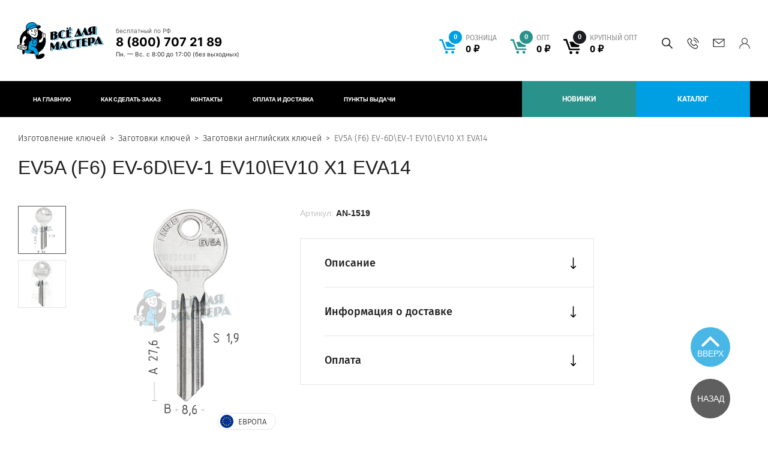

--- FILE ---
content_type: text/html; charset=UTF-8
request_url: https://masterskim.ru/product/ev5a-f6-ev-6d-ev-1-ev10-ev10-x1-eva14/
body_size: 17657
content:

<!DOCTYPE html>
<html lang="ru">
<head>
    <meta http-equiv="X-UA-Compatible" content="IE=Edge">
    <meta name="viewport" content="width=1024">
    <meta name="format-detection" content="telephone=no"/>
    <meta name="viewport" content="width=device-width,initial-scale=1.0">
    <meta name="msapplication-TileColor" content="#ffffff">
    <meta name="msapplication-TileImage" content="/local/templates/project/build/images/favicon/ms-icon-144x144.png">
    <meta name="theme-color" content="#ffffff">
    <meta name="msapplication-config" content="/browserconfig.xml" />
            
    <link rel="apple-touch-icon" sizes="57x57" href="/local/templates/project/build/images/favicon/apple-icon-57x57.png">
    <link rel="apple-touch-icon" sizes="60x60" href="/local/templates/project/build/images/favicon/apple-icon-60x60.png">
    <link rel="apple-touch-icon" sizes="72x72" href="/local/templates/project/build/images/favicon/apple-icon-72x72.png">
    <link rel="apple-touch-icon" sizes="76x76" href="/local/templates/project/build/images/favicon/apple-icon-76x76.png">
    <link rel="apple-touch-icon" sizes="114x114" href="/local/templates/project/build/images/favicon/apple-icon-114x114.png">
    <link rel="apple-touch-icon" sizes="120x120" href="/local/templates/project/build/images/favicon/apple-icon-120x120.png">
    <link rel="apple-touch-icon" sizes="144x144" href="/local/templates/project/build/images/favicon/apple-icon-144x144.png">
    <link rel="apple-touch-icon" sizes="152x152" href="/local/templates/project/build/images/favicon/apple-icon-152x152.png">
    <link rel="apple-touch-icon" sizes="180x180" href="/local/templates/project/build/images/favicon/apple-icon-180x180.png">
    <link rel="icon" type="image/png" sizes="192x192"  href="/local/templates/project/build/images/favicon/android-icon-192x192.png">
    <link rel="icon" type="image/png" sizes="32x32" href="/local/templates/project/build/images/favicon/favicon-32x32.png">
    <link rel="icon" type="image/png" sizes="96x96" href="/local/templates/project/build/images/favicon/favicon-96x96.png">
    <link rel="icon" type="image/png" sizes="16x16" href="/local/templates/project/build/images/favicon/favicon-16x16.png">

    <title>EV5A (F6) EV-6D\EV-1 EV10\EV10 X1 EVA14 Английские &#128276; – Доставляем товар курьером по Москве, ✓ в другие регионы РФ – транспортной компанией. | «Всё для мастера»</title>

        <meta http-equiv="Content-Type" content="text/html; charset=UTF-8" />
<meta name="description" content="EV5A (F6) EV-6D\EV-1 EV10\EV10 X1 EVA14 Английские&#128276; Производитель: . Цвет —  Сделано из лучшего Сталь – заказать в Москве. &#128666; Доставка по Москве курьером, в других регионах ТК. ✓ Компания товаров для работ без использования сварки «Всё для мастера»" />
<script data-skip-moving="true">(function(w, d, n) {var cl = "bx-core";var ht = d.documentElement;var htc = ht ? ht.className : undefined;if (htc === undefined || htc.indexOf(cl) !== -1){return;}var ua = n.userAgent;if (/(iPad;)|(iPhone;)/i.test(ua)){cl += " bx-ios";}else if (/Windows/i.test(ua)){cl += ' bx-win';}else if (/Macintosh/i.test(ua)){cl += " bx-mac";}else if (/Linux/i.test(ua) && !/Android/i.test(ua)){cl += " bx-linux";}else if (/Android/i.test(ua)){cl += " bx-android";}cl += (/(ipad|iphone|android|mobile|touch)/i.test(ua) ? " bx-touch" : " bx-no-touch");cl += w.devicePixelRatio && w.devicePixelRatio >= 2? " bx-retina": " bx-no-retina";if (/AppleWebKit/.test(ua)){cl += " bx-chrome";}else if (/Opera/.test(ua)){cl += " bx-opera";}else if (/Firefox/.test(ua)){cl += " bx-firefox";}ht.className = htc ? htc + " " + cl : cl;})(window, document, navigator);</script>


<link href="/local/templates/project/build/css/global.css?1766445046262802" type="text/css"  data-template-style="true"  rel="stylesheet" />







            
            <!-- Yandex.Metrika counter -->
            
            <!-- /Yandex.Metrika counter -->
                    
        
<link rel="canonical" href="https://masterskim.ru">
                    <!-- Yandex.Metrika counter -->
        <!-- /Yandex.Metrika counter -->

        <script type="application/ld+json" data-skip-moving=true>{"@context":"http://schema.org/","@type":"Product","@id":"https://masterskim.ru/product/ev5a-f6-ev-6d-ev-1-ev10-ev10-x1-eva14/#product","name":"EV5A (F6) EV-6D\\EV-1 EV10\\EV10 X1 EVA14","description":"Заготовка ключа EV5A &#40;F6&#41; EV-6D\\EV-1 EV10\\EV10 X1 EVA14","url":"https://masterskim.ru/product/ev5a-f6-ev-6d-ev-1-ev10-ev10-x1-eva14/","image":["https://masterskim.ru/upload/iblock/d97/2jqfs3fw1v233ouvmle4n28jff89vqnh.jpg","https://masterskim.ru/upload/resize_cache/iblock/76a/430_430_11bbbd4b7fb000ce7d936f8d2c9a11e61/rjgs0vsc2w0g65jedefi5wkxzlert3cm.jpg","https://masterskim.ru/upload/resize_cache/iblock/7d3/430_430_11bbbd4b7fb000ce7d936f8d2c9a11e61/ad5wybzu5d6apnxnw0wzvnj7wva2gyoa.jpg"],"sku":"AN-1519","mpn":"AN-1519","offers":{"@type":"Offer","@id":"https://masterskim.ru/product/ev5a-f6-ev-6d-ev-1-ev10-ev10-x1-eva14/#offer","url":"https://masterskim.ru/product/ev5a-f6-ev-6d-ev-1-ev10-ev10-x1-eva14/","priceCurrency":"RUB","price":30.4,"seller":{"@type":"Organization","name":"ВСЕ ДЛЯ МАСТЕРА","url":"https://masterskim.ru"},"availability":"https://schema.org/InStock"},"material":"Сталь"}</script></head>
<body>
    <!-- Yandex.Metrika (noscript) -->
    <noscript>
        <div>
            <img src="https://mc.yandex.ru/watch/94435977" style="position:absolute; left:-9999px;" alt="" />
        </div>
    </noscript>
    <!-- End Yandex.Metrika (noscript) -->
        <div class="main-container js-main-container ">
                    <header class="header header-welding">
                                                                    <div class="header-top">
                    <div class="header-content js-header-top">
                        <div class="ui-container">
                            <div class="header-content__left">
                                <a href="/" class="ui-logo">
                                    <picture class="ui-logo-img ui-logo-img--top">
                                        <source media="(max-width: 767px)" srcset="/local/templates/project/build/images/logo/masterskim-logo-xs.svg">
                                        <source media="(max-width: 1023px)" srcset="/local/templates/project/build/images/logo/masterskim-logo-sm.svg">
                                        <source media="(min-width: 1024px)" srcset="/local/templates/project/build/images/logo/masterskim-logo-full.svg">
                                        <img srcset="/local/templates/project/build/images/logo/masterskim-logo-xs.svg" alt="Мастерские пинчука">
                                    </picture>
                                    <picture class="ui-logo-img ui-logo-img--white">
                                        <source media="(max-width: 1023px)" srcset="/local/templates/project/build/images/logo/masterskim-logo-sm-white.svg">
                                        <source media="(min-width: 1024px)" srcset="/local/templates/project/build/images/logo/masterskim-logo-footer.svg">
                                        <img srcset="/local/templates/project/build/images/logo/masterskim-logo-xs.svg" class="ui-logo-img" alt="Мастерские пинчука">
                                    </picture>
                                </a>
                                <div class="header-phone">
                                    <div class="header-phone__inner">
                                        <span class="header-phone__info-top">бесплатный по РФ</span>
                                        <div class="header-phone__info">
 <a href="tel:8(800)7072189" class="header-phone__link">8 (800) 707 21 89</a>
</div>                                        <div class="header-work-time">
	Пн. —&nbsp;Вс.&nbsp;с&nbsp;8:00 до&nbsp;17:00 <span>(без выходных)</span>
</div>                                    </div>
                                </div>
                            </div>
                            <div class="header-content__right">
                                <div class="header-cart">
                                    
<div class="header-cart__wrapper ">
            <div class="header-cart__icon">
            <svg viewBox="0 0 25 22" fill="none" xmlns="http://www.w3.org/2000/svg">
                <path d="M24.463 4.036H9.9c-.464 0-.737.348-.6.776l2.318 6.442c.11.348.518.642.9.642h9.545c.382 0 .791-.295.9-.642l2.018-6.603c.082-.32-.109-.615-.518-.615zM11.21 17.803c-1.2 0-2.182.936-2.182 2.085 0 1.15.982 2.085 2.182 2.085s2.182-.935 2.182-2.085-.955-2.085-2.182-2.085zm9.245.027c-1.2 0-2.182.936-2.182 2.085 0 1.15.982 2.085 2.182 2.085s2.182-.936 2.182-2.085c0-1.15-.982-2.085-2.182-2.085zm2.618-3.796H10.31L5.209 0H1.227C.545 0 0 .535 0 1.176c0 .642.545 1.176 1.227 1.176h2.21l5.1 14.034h14.508c.682 0 1.227-.534 1.227-1.176.028-.641-.518-1.176-1.2-1.176z" fill="#009FE3"/>
            </svg>
        </div>
        <div class="header-cart__links currency-rub">
                            <a
                    href="/personal/cart/"
                    class="
                        header-cart__link
                        retail                        js-header__basket
                        js-header__basket--retail"
                    >
                    <div class="header-cart__contains">
                        <span class="header-cart__count js-header__basketCount">
                            0                        </span>
                    </div>
                    <span class="header-cart__sum">
                        <ins class="type-of-buy">розница</ins>
                        <span class="js-header__basketPrice">0&nbsp;руб.</span>
                    </span>
                </a>
                            <a
                    href="/personal/cart/"
                    class="
                        header-cart__link
                        dealer                        js-header__basket
                        js-header__basket--dealer"
                    >
                    <div class="header-cart__contains">
                        <span class="header-cart__count js-header__basketCount">
                            0                        </span>
                    </div>
                    <span class="header-cart__sum">
                        <ins class="type-of-buy">опт</ins>
                        <span class="js-header__basketPrice">0&nbsp;руб.</span>
                    </span>
                </a>
                            <a
                    href="/personal/cart/"
                    class="
                        header-cart__link
                        wholesale                        js-header__basket
                        js-header__basket--wholesale"
                    >
                    <div class="header-cart__contains">
                        <span class="header-cart__count js-header__basketCount">
                            0                        </span>
                    </div>
                    <span class="header-cart__sum">
                        <ins class="type-of-buy">крупный опт</ins>
                        <span class="js-header__basketPrice">0&nbsp;руб.</span>
                    </span>
                </a>
                    </div>
    </div>
                                </div>
                                <div class="header-contacts">
                                    <div class="header-contacts__inner">
                                        <div class="header-search">
                                            
<div id="title-search" class="search-form">
    <form id="title-search-form" class="search-form__form" action="/catalog/">
        <input
            id="title-search-input"
            name="q"
            class="search-form__input"
            type="text"
            value=""
            maxlength="50"
            autocomplete="off"
            placeholder="Поиск по сайту"
        >
        <button type="submit" class="search-form__submit">
            <svg width="18" height="18" fill="none" xmlns="http://www.w3.org/2000/svg">
                <path d="M17.89 16.83l-5.229-5.23a7.088 7.088 0 001.589-4.475A7.133 7.133 0 007.125 0C3.196 0 0 3.196 0 7.125a7.133 7.133 0 007.125 7.125 7.088 7.088 0 004.476-1.589l5.229 5.23a.375.375 0 00.53 0l.53-.531a.375.375 0 000-.53zM7.125 12.75A5.631 5.631 0 011.5 7.125 5.631 5.631 0 017.125 1.5a5.631 5.631 0 015.625 5.625 5.631 5.631 0 01-5.625 5.625z"/>
            </svg>
            Искать        </button>
    </form>
</div>
<button type="button" class="search-form__btn js-search-form-btn"></button>

                                        </div>
                                        <div class="header-call">
                                            <button
                                                type="button"
                                                class="header-call__btn js-show-modal--xhr"
                                                data-popup-class="popup__mainFeedback"
                                                data-href="modal--form"
                                                data-api="/api/html/feedback.php"
                                                data-ym="ym_call_click"
                                            >
                                            </button>
                                        </div>
                                        <div class="header-mail">
                                            <a href="mailto:info@masterskim.ru" class="header-mail__link">info@masterskim.ru</a>                                        </div>
                                        <div class="user-box">
                                            
                        <a href="/auth/" class="user-box-btn" >
                <span class="user-box-btn__text">
                    Вход/Регистрация                </span>
            </a>
                                                    </div>
                                    </div>
                                </div>
                            </div>
                        </div>
                    </div>
                </div>
                                    <div class="header-bot">
                        
    <div class="ui-container">
                    <nav class="header-menu">
                <button type="button" class="header-menu-btn js-header-menu-btn">
                    <svg width="15" height="14" fill="none" xmlns="http://www.w3.org/2000/svg">
                        <path fill-rule="evenodd" clip-rule="evenodd" d="M0 1a1 1 0 011-1h13a1 1 0 110 2H1a1 1 0 01-1-1zm0 6a1 1 0 011-1h13a1 1 0 110 2H1a1 1 0 01-1-1zm1 5a1 1 0 100 2h13a1 1 0 100-2H1z" fill="#fff"/>
                    </svg>
                    <span class="header-menu-btn__text">
                        Меню                    </span>
                </button>
                <div class="header-menu-list">
                                            <a href="/" class="
                            header-menu-link 
                             
                            "
                        >
                            На главную                        </a>
                                            <a href="/info/" class="
                            header-menu-link 
                             
                            "
                        >
                            Как сделать заказ                        </a>
                                            <a href="/contacts/" class="
                            header-menu-link 
                             
                            "
                        >
                            Контакты                        </a>
                                            <a href="/delivery/" class="
                            header-menu-link 
                             
                            "
                        >
                            Оплата и доставка                        </a>
                                            <a href="/delivery-points/" class="
                            header-menu-link 
                             
                            "
                        >
                            Пункты выдачи                        </a>
                                    </div>
            </nav>
                                            <a
                    href="/catalog/novinki/"
                    class="header-menu-link header-menu-link--greenLight"
                                                            >
                    Новинки                </a>
                            <a
                    href="/catalog/"
                    class="header-menu-link header-menu-link--orange"
                                                            >
                    Каталог                </a>
                        </div>
                    </div>
                            </header>
                            <section class="">
                <div class="wrapper">
                    <div class="ui-container">
                                                                                    
        <div class="breadcrumb" itemscope="" itemtype="http://schema.org/BreadcrumbList">
            <ul class="breadcrumb__list">
        <li class="breadcrumb__item" id="bx_breadcrumb_0" itemprop="itemListElement" itemscope="" itemtype="http://schema.org/ListItem">
            <a class="bx-breadcrumb-item breadcrumb__link" href="/" title="Изготовление ключей" itemprop="item">
                <span itemprop="name">Изготовление ключей</span>
                <meta itemprop="position" content="1">
            </a>
        </li>
        <li class="breadcrumb__item" id="bx_breadcrumb_1" itemprop="itemListElement" itemscope="" itemtype="http://schema.org/ListItem">
            <a class="bx-breadcrumb-item breadcrumb__link" href="/catalog/zagotovki-klyuchey/" title="Заготовки ключей" itemprop="item">
                <span itemprop="name">Заготовки ключей</span>
                <meta itemprop="position" content="2">
            </a>
        </li>
        <li class="breadcrumb__item" id="bx_breadcrumb_2" itemprop="itemListElement" itemscope="" itemtype="http://schema.org/ListItem">
            <a class="bx-breadcrumb-item breadcrumb__link" href="/catalog/angliyskie/" title="Заготовки английских ключей" itemprop="item">
                <span itemprop="name">Заготовки английских ключей</span>
                <meta itemprop="position" content="3">
            </a>
        </li>
        <li class="breadcrumb__item breadcrumb__item--active" id="bx_breadcrumb_#ID#" itemprop="itemListElement" itemscope="" itemtype="http://schema.org/ListItem">
            <span itemprop="name">EV5A (F6) EV-6D\EV-1 EV10\EV10 X1 EVA14</span>
            <meta itemprop="position" content="4">
        </li></ul>
        </div>                                                                                        <h1>EV5A (F6) EV-6D\EV-1 EV10\EV10 X1 EVA14</h1>
                                                            
<div class="product-detail">
    <div class="product-detail__inner">
        
    <div class="product-card js-catalog-item" data-id="31568">
        <div class="product-card__left">
            <div class="product-card__left-inner">
                <div class="product-card__face product-face js-product-face "> 
                    <div class="product-face__thumbs product-face-thumbs">
                        <div class="swiper-wrapper">
                                                                                                <div class="swiper-slide product-face-thumbs__item">
                                                                                    <img
                                                src="/include/images/no_photo.svg"
                                                data-src="/upload/resize_cache/iblock/76a/430_430_11bbbd4b7fb000ce7d936f8d2c9a11e61/rjgs0vsc2w0g65jedefi5wkxzlert3cm.jpg"
                                                alt="EV5A (F6) EV-6D\EV-1 EV10\EV10 X1 EVA14"
                                                class="js-lazy"
                                            >
                                                                            </div>
                                                                    <div class="swiper-slide product-face-thumbs__item">
                                                                                    <img
                                                src="/include/images/no_photo.svg"
                                                data-src="/upload/resize_cache/iblock/7d3/430_430_11bbbd4b7fb000ce7d936f8d2c9a11e61/ad5wybzu5d6apnxnw0wzvnj7wva2gyoa.jpg"
                                                alt="EV5A (F6) EV-6D\EV-1 EV10\EV10 X1 EVA14"
                                                class="js-lazy"
                                            >
                                                                            </div>
                                                                                                                </div>
                        <div class="swiper-button-next"></div>
                        <div class="swiper-button-prev"></div>
                    </div>
                    <div class="product-face__image product-face-image">
                                                <div class="swiper-wrapper" id="bx_117848907_31568">
                                                            <div class="swiper-slide product-face-image__item">
                                                                            <img
                                            src="/include/images/no_photo.svg"
                                            data-src="/upload/resize_cache/iblock/76a/430_430_11bbbd4b7fb000ce7d936f8d2c9a11e61/rjgs0vsc2w0g65jedefi5wkxzlert3cm.jpg"
                                            alt="EV5A (F6) EV-6D\EV-1 EV10\EV10 X1 EVA14"
                                            class="js-lazy"
                                        >
                                                                    </div>
                                                            <div class="swiper-slide product-face-image__item">
                                                                            <img
                                            src="/include/images/no_photo.svg"
                                            data-src="/upload/resize_cache/iblock/7d3/430_430_11bbbd4b7fb000ce7d936f8d2c9a11e61/ad5wybzu5d6apnxnw0wzvnj7wva2gyoa.jpg"
                                            alt="EV5A (F6) EV-6D\EV-1 EV10\EV10 X1 EVA14"
                                            class="js-lazy"
                                        >
                                                                    </div>
                                                                                                            </div>
                    </div>
                                            <div class="flag-item product-face__flag-item js-face-figure">
                            <figure class="flag-item-figure">
                                <img
                                    src="/local/templates/project/build/images/flags/fa4604d8-7de0-11e8-b348-001e6796d1b6.svg"
                                    alt="ЕВРОПА"
                                    class="flag-item-figure__img"
                                >
                            </figure>
                            <div class="flag-item__text">
                                ЕВРОПА                            </div>
                        </div>
                                                        </div>
                <div class="product-card__title-mobile product-card-title">
                    <div class="product-card-title__code">
                        <span class="product-card-title__code-prop">
                            Артикул:                        </span>
                        <span class="product-card-title__code-value">
                            AN-1519                        </span>
                    </div>
                </div>
                <div class="product-card__action price-action">
                                                                        <div class="price-action__inner retail">
                                <div class="price-action__top">
                                    <div class="price-action__price">
                                        <span class="price-action__price-label">
                                            РОЗН                                        </span>
                                        <span class="price-action__price-value currency-rub">
                                            30.40 руб.                                        </span>
                                    </div>
                                </div>
                                <div class="price-action__bottom js-price-action__retail">
                                                                            <div class="quantity js-quantity js-retail-quantity" data-prefix-class="retail">
                                                                                            <button
                                                    type="button"
                                                    class="quantity__btn quantity__btn--dec js-quantity__btn--dec"
                                                    data-prefix-class="retail"
                                                    >
                                                </button>
                                                                                        <input
                                                type="text"
                                                class="quantity__input js-quantity__input js-retail-quantity__input js-only-numbers"
                                                value="1"
                                                data-step="1"
                                                data-min="1"
                                                data-max="245"
                                                data-prefix-class="retail"
                                                                                                >
                                                                                            <button
                                                    type="button"
                                                    class="quantity__btn quantity__btn--inc js-quantity__btn--inc"
                                                    data-prefix-class="retail"
                                                    >
                                                </button>
                                                                                    </div>
                                        <button
                                            type="button"
                                            class="ui-btn ui-btn--blue ui-btn--icon js-catalog-item__buy notBuy"
                                            data-href="#"
                                            data-basket="/personal/cart/"
                                            data-cart="В корзине"
                                            data-id="31568"
                                            data-price-type="retail"
                                            data-price="30.4"
                                            >
                                            <div class='ui-btn__svg'>
                                                <svg width="18" height="17" viewBox="0 0 18 17" fill="none" xmlns="http://www.w3.org/2000/svg">
                                                    <path d="M17.4124 3.53364H7.04649C6.71648 3.53364 6.52237 3.78191 6.61943 4.08747L8.26943 8.68999C8.34708 8.93826 8.63825 9.14833 8.91002 9.14833H15.7042C15.9759 9.14833 16.2671 8.93826 16.3447 8.68999L17.7812 3.97288C17.8394 3.74371 17.7036 3.53364 17.4124 3.53364ZM7.97825 13.3689C7.12413 13.3689 6.42531 14.0373 6.42531 14.8585C6.42531 15.6797 7.12413 16.3481 7.97825 16.3481C8.83237 16.3481 9.5312 15.6797 9.5312 14.8585C9.5312 14.0373 8.85178 13.3689 7.97825 13.3689ZM14.5589 13.388C13.7047 13.388 13.0059 14.0564 13.0059 14.8776C13.0059 15.6988 13.7047 16.3672 14.5589 16.3672C15.413 16.3672 16.1118 15.6988 16.1118 14.8776C16.1118 14.0564 15.413 13.388 14.5589 13.388ZM16.4224 10.6761H7.33766L3.70766 0.649902H0.873531C0.388236 0.649902 0 1.03185 0 1.4902C0 1.94854 0.388236 2.33049 0.873531 2.33049H2.44589L6.07589 12.3567H16.403C16.8883 12.3567 17.2765 11.9748 17.2765 11.5164C17.2959 11.0581 16.9077 10.6761 16.4224 10.6761Z" fill="white"/>
                                                </svg>
                                            </div>
                                            <span class="ui-btn__text">
                                                Купить                                            </span>
                                        </button>
                                                                    </div>
                            </div>
                                                                                                                    <div class="price-action__inner dealer">
                                <div class="price-action__top">
                                    <div class="price-action__price">
                                        <span class="price-action__price-label">
                                            ОПТ                                        </span>
                                        <span class="price-action__price-value currency-rub">
                                            27.30 руб.                                        </span>
                                    </div>
                                </div>
                                <div class="price-action__bottom js-price-action__dealer">
                                                                            <div class="quantity js-quantity js-dealer-quantity" data-prefix-class="dealer">
                                                                                            <button
                                                    type="button"
                                                    class="quantity__btn quantity__btn--dec js-quantity__btn--dec"
                                                    data-prefix-class="dealer"
                                                >
                                                </button>
                                                                                        <input
                                                type="text"
                                                class="quantity__input js-quantity__input js-dealer-quantity__input js-only-numbers"
                                                value="10"
                                                data-step="10"
                                                data-min="10"
                                                data-max="230"
                                                data-prefix-class="dealer"
                                                                                            >
                                                                                            <button
                                                    type="button"
                                                    class="quantity__btn quantity__btn--inc js-quantity__btn--inc"
                                                    data-prefix-class="dealer"
                                                >
                                                </button>
                                                                                    </div>
                                        <button
                                            type="button"
                                            class="ui-btn ui-btn--green ui-btn--icon js-catalog-item__buy notBuy"
                                            data-href="#"
                                            data-basket="/personal/cart/"
                                            data-cart="В корзине"
                                            data-id="31568"
                                            data-price-type="dealer"
                                            data-price="27.3"
                                        >
                                            <div class='ui-btn__svg'>
                                                <svg width="18" height="17" viewBox="0 0 18 17" fill="none" xmlns="http://www.w3.org/2000/svg">
                                                    <path d="M17.4124 3.53364H7.04649C6.71648 3.53364 6.52237 3.78191 6.61943 4.08747L8.26943 8.68999C8.34708 8.93826 8.63825 9.14833 8.91002 9.14833H15.7042C15.9759 9.14833 16.2671 8.93826 16.3447 8.68999L17.7812 3.97288C17.8394 3.74371 17.7036 3.53364 17.4124 3.53364ZM7.97825 13.3689C7.12413 13.3689 6.42531 14.0373 6.42531 14.8585C6.42531 15.6797 7.12413 16.3481 7.97825 16.3481C8.83237 16.3481 9.5312 15.6797 9.5312 14.8585C9.5312 14.0373 8.85178 13.3689 7.97825 13.3689ZM14.5589 13.388C13.7047 13.388 13.0059 14.0564 13.0059 14.8776C13.0059 15.6988 13.7047 16.3672 14.5589 16.3672C15.413 16.3672 16.1118 15.6988 16.1118 14.8776C16.1118 14.0564 15.413 13.388 14.5589 13.388ZM16.4224 10.6761H7.33766L3.70766 0.649902H0.873531C0.388236 0.649902 0 1.03185 0 1.4902C0 1.94854 0.388236 2.33049 0.873531 2.33049H2.44589L6.07589 12.3567H16.403C16.8883 12.3567 17.2765 11.9748 17.2765 11.5164C17.2959 11.0581 16.9077 10.6761 16.4224 10.6761Z" fill="white"/>
                                                </svg>
                                            </div>
                                            <span class="ui-btn__text">
                                                Купить                                            </span>
                                        </button>
                                                                    </div>
                            </div>
                                                                                </div>
            </div>
        </div>
        <div class="product-card__right">
            <div class="product-card__title product-card-title">
                <div class="product-card-title__code">
                    <span class="product-card-title__code-prop">
                        Артикул:                    </span>
                    <span class="product-card-title__code-value">
                        AN-1519                    </span>
                                    </div>
            </div>
                        <div class="product-card__accordion product-card-accordion">
                                                    <div class="product-card-accordion__item">
                        <div class="product-card-accordion__button js-accordion-btn">
                            <span class="product-card-accordion__button-text">
                                Описание                            </span>
                            <span class="product-card-accordion__button-icon">
                                <svg width="11" height="19" viewBox="0 0 11 19" fill="none" xmlns="http://www.w3.org/2000/svg">
                                    <path d="M6.02536 18.7823C6.02558 18.7821 6.02584 18.7819 6.02607 18.7816L9.88544 14.9036C10.1746 14.613 10.1735 14.1431 9.88292 13.8539C9.59239 13.5648 9.12247 13.5659 8.83332 13.8564L6.24219 16.4602L6.24219 0.742187C6.24219 0.332277 5.90992 -1.83223e-07 5.50001 -2.0114e-07C5.0901 -2.19058e-07 4.75782 0.332277 4.75782 0.742187L4.75782 16.4601L2.1667 13.8565C1.87754 13.5659 1.40762 13.5648 1.1171 13.854C0.826492 14.1432 0.82549 14.6131 1.11457 14.9036L4.97394 18.7817C4.97417 18.7819 4.97443 18.7821 4.97465 18.7824C5.26477 19.073 5.73621 19.0721 6.02536 18.7823Z"
                                          fill="black"/>
                                </svg>
                            </span>
                        </div>
                        <div class="product-card-accordion__content">
                            
                                                            Заготовки английских ключей, такие как EV5A (F6) EV-6D\EV-1 EV10\EV10 X1 EVA14, изготовлены из&nbsp;высококачественного материала, что обеспечивает их&nbsp;долговечность и&nbsp;надежность. Они поставляются в&nbsp;удобной упаковке, которая отвечает всем требованиям крупных мастерских и&nbsp;производственных предприятий. Материал заготовки &nbsp;&mdash; Сталь, что обеспечивает дополнительную защиту от&nbsp;коррозии и&nbsp;улучшает их&nbsp;внешний вид.<br><br>
Заготовки английских ключей находят широкое применение в&nbsp;различных областях, включая производство замков, ремонт и&nbsp;обслуживание дверей, а&nbsp;также в&nbsp;строительстве. Они служат основой для изготовления новых ключей, а&nbsp;также для замены поврежденных или изношенных старых. <br><br>
Эти заготовки представляют особую ценность для крупных мастерских и&nbsp;производственных предприятий, где занимаются изготовлением и&nbsp;ремонтом замков. Они также пользуются спросом в&nbsp;строительных компаниях, где требуется большое количество ключей для различных объектов. Благодаря своей высокой прочности и&nbsp;долговечности, они обеспечивают надежность и&nbsp;долговечность изготавливаемых ключей, что, в&nbsp;свою очередь, способствует повышению удовлетворенности клиентов и&nbsp;укреплению репутации предприятия.                                                    </div>
                    </div>
                                                                <div class="product-card-accordion__item">
                    <div class="product-card-accordion__button js-accordion-btn">
                        <span class="product-card-accordion__button-text">
                            Информация о доставке                        </span>
                        <span class="product-card-accordion__button-icon">
                            <svg width="11" height="19" viewBox="0 0 11 19" fill="none" xmlns="http://www.w3.org/2000/svg">
                                <path d="M6.02536 18.7823C6.02558 18.7821 6.02584 18.7819 6.02607 18.7816L9.88544 14.9036C10.1746 14.613 10.1735 14.1431 9.88292 13.8539C9.59239 13.5648 9.12247 13.5659 8.83332 13.8564L6.24219 16.4602L6.24219 0.742187C6.24219 0.332277 5.90992 -1.83223e-07 5.50001 -2.0114e-07C5.0901 -2.19058e-07 4.75782 0.332277 4.75782 0.742187L4.75782 16.4601L2.1667 13.8565C1.87754 13.5659 1.40762 13.5648 1.1171 13.854C0.826492 14.1432 0.82549 14.6131 1.11457 14.9036L4.97394 18.7817C4.97417 18.7819 4.97443 18.7821 4.97465 18.7824C5.26477 19.073 5.73621 19.0721 6.02536 18.7823Z"
                                      fill="black"/>
                            </svg>
                        </span>
                    </div>
                    <div class="product-card-accordion__content">
                        <div class="accordion-content-info">
                             Бережная доставка в качественной, фирменной упаковке от завода производителя по всей России и СНГ.
<ul>
	<li>Вы можете выбрать удобный для вас способ доставки:</li>
	<li>Почта России</li>
	<li>EMS</li>
	<li>ПЭК</li>
	<li>Деловые Линии</li>
	<li>Байкал</li>
	<li>Кит</li>
	<li>Энергия</li>
	<li>СДЭК</li>
</ul>
<p>
	 На товары, доставляемые за пределы России, таможенная служба вашей страны может дополнительно запросить оплату налогов и пошлин. <br>
	 При оформлении заказа внимательно заполните адрес доставки и почтовый индекс. Так же вы можете обратится для консультации, позвонив по номеру&nbsp;<span style="background-color: #ffffff; color: #212121; font-family: FiraSans-Regular, Arial, Helvetica, sans-serif; font-size: 16px;">8 (499) 288-29-91</span>, звонок по РФ бесплатный. Пн.&nbsp;-&nbsp;Пт.&nbsp;с&nbsp;8:00&nbsp;до&nbsp;16:30
</p>
 Адрес
<p>
	<span style="background-color: #ffffff; color: #1a1a19; font-family: FiraSans-Regular, Arial, Helvetica, sans-serif; font-size: 16px;">171284, Тверская&nbsp;область, г. Конаково,&nbsp;ул. Восточно-Промышленный район, 1/1</span><br>
</p>
 Время работы
<p>
	 Пн.&nbsp;-&nbsp;Пт.&nbsp;с&nbsp;8:00&nbsp;до&nbsp;16:30
</p>                        </div>
                    </div>
                </div>
                <div class="product-card-accordion__item">
                    <div class="product-card-accordion__button js-accordion-btn">
                        <span class="product-card-accordion__button-text">
                            Оплата                        </span>
                        <span class="product-card-accordion__button-icon">
                            <svg width="11" height="19" viewBox="0 0 11 19" fill="none" xmlns="http://www.w3.org/2000/svg">
                                <path d="M6.02536 18.7823C6.02558 18.7821 6.02584 18.7819 6.02607 18.7816L9.88544 14.9036C10.1746 14.613 10.1735 14.1431 9.88292 13.8539C9.59239 13.5648 9.12247 13.5659 8.83332 13.8564L6.24219 16.4602L6.24219 0.742187C6.24219 0.332277 5.90992 -1.83223e-07 5.50001 -2.0114e-07C5.0901 -2.19058e-07 4.75782 0.332277 4.75782 0.742187L4.75782 16.4601L2.1667 13.8565C1.87754 13.5659 1.40762 13.5648 1.1171 13.854C0.826492 14.1432 0.82549 14.6131 1.11457 14.9036L4.97394 18.7817C4.97417 18.7819 4.97443 18.7821 4.97465 18.7824C5.26477 19.073 5.73621 19.0721 6.02536 18.7823Z"
                                      fill="black"/>
                            </svg>
                        </span>
                    </div>
                    <div class="product-card-accordion__content">
                        <div class="accordion-content-info">
                            
<span>Способы оплаты заказа:</span>
<p>
    по выставленному счету на Р/С компании;
    наложенным платежом почтой России;
    курьерской службой (ТК).
    Отправка заказа только после 100% предоплаты.
    При доставке по Москве ТК заказ возможно оплатить при получении.
</p>
                        </div>
                    </div>
                </div>
            </div>
        </div>
    </div>
    </div>
    <div class="product-detail__bottom">
            </div>
</div>
<br>                    </div>
                </div>
            </section>
    </div>
        <div class="footer js-footer footer-welding">
            <div class="footer-top">
                <div class="ui-container">
                    <div class="footer-top__left">
                        <a href="/" class="ui-logo">
                            <img
                                src="/local/templates/project/build/images/logo/masterskim-logo-footer.svg"
                                alt="Мастерские пинчука"
                                class="ui-logo-img"
                            >
                        </a>
                        <div class="footer-sections">
                            <div class="footer-section-title">
                                Разделы                            </div>
                            
    <nav class="footer-menu">
                    <div class="footer-menu__item">
                <a href="/about/" class="footer-link">
                    О компании                </a>
            </div>
                    <div class="footer-menu__item">
                <a href="/news/" class="footer-link">
                    Новости                </a>
            </div>
            </nav>
                        </div>
                        <div class="footer-contacts">
                            <div class="footer-section-title">
                                Контакты                            </div>
                            <div class="footer-contacts-list">
                                <div class="footer-contacts__item">
                                    <a href="tel:%208%20(800)%20707-21-89"><span class="footer-contacts__phone">8 (800) 707 21 89</span></a><br>                                </div>
                                <div class="footer-contacts__item">
                                    <a href="mailto:info@masterskim.ru" class="footer-link">info@masterskim.ru</a>                                </div>
                            </div>
                            <div class="share">
                                <span class="share__title">
                                    Поделиться                                </span>
                                <div
                                    class="ya-share2"
                                    data-services="vkontakte,facebook,odnoklassniki,twitter">
                                </div>
                            </div>
                        </div>
                    </div>
                    <div class="footer-top__right">
                        <div class="footer-address">
                            <div class="footer-section-title">
                                Адрес производства                            </div>
                            <div class="footer-address__text">
                                170002, г. Тверь, ул. Макарова                            </div>
                            <iframe src="https://yandex.ru/sprav/widget/rating-badge/70401869842?type=rating" width="150" height="50" frameborder="0"></iframe>
                        </div>
                        <div class="footer-forms">
                            <div class="subscribe-wrapper">
    <form method="post" action="/api/v1/forms/subscribe" id="subscribe-form" data-validate="ajax" novalidate data-success="modal--success-subscribe" data-ym="ym_subscription_submit">
        <div class="subscribe">
            <input type="hidden" name="HASH" value="YTo1OntzOjY6IlNFU1NJRCI7czozMjoiMWU1OTM1ODk1MTQ4Mjk0MTg3ZWZmNDQ0MTdhMDBmNWEiO3M6NDoiVFlQRSI7czo0Mjoi0J/QvtC00L/[base64]">
            <input type="hidden" name="FIELDS[LINK]" value="">
            <div class="footer-section-title">Подписаться на новости</div>
            <div class="subscribe__contains">
                <div class="subscribe__message subscribe__message--error js-form-message"></div>
                <input
                    required
                    type="email"
                    name="FIELDS[EMAIL]"
                    class="subscribe__input"
                    placeholder="ВВЕДИТЕ E-MAIL"
                    value=""
                >
                <button type="submit" class="subscribe__btn" onclick="">
                    <svg width="26" height="14" fill="none" xmlns="http://www.w3.org/2000/svg">
                        <path d="M25.546 13.58l.03-.008.024-.006.027-.01c.009-.003.017-.005.025-.009l.025-.011.025-.012.023-.014.024-.015c.009-.005.016-.011.024-.017l.02-.016a.583.583 0 00.036-.031l.006-.006.006-.007a.571.571 0 00.031-.034l.016-.022.017-.022.015-.026c.005-.007.01-.014.013-.022l.013-.026.011-.024.01-.026.009-.026.007-.027.006-.026.005-.032.003-.023a.555.555 0 00.003-.056V.974a.564.564 0 00-.564-.564H7.66a.569.569 0 00-.375.157.598.598 0 00-.022.022L7.253.6l-.006.007a.55.55 0 00-.02.026l-.015.019a.59.59 0 00-.016.026c-.005.007-.01.014-.013.021l-.014.026-.011.024-.01.026-.01.025-.007.026-.007.027L7.12.88l-.004.03-.002.024-.002.032V4.45a.564.564 0 101.128 0V2.226l5.013 4.439a.564.564 0 00-.075.062l-4.939 4.938V7.96a.564.564 0 10-1.127 0v.689H4.198a.564.564 0 100 1.127H7.11v3.25c0 .312.252.564.564.564h17.761a.575.575 0 00.056-.002l.025-.004.03-.005zm-.674-1.915l-4.938-4.938-.01-.009 3.713-3.15a.564.564 0 10-.73-.86l-6.344 5.383-7.4-6.553h15.71v10.127zm-10.898-4.14a.563.563 0 00.099-.133l2.109 1.867a.563.563 0 00.738.008l2.15-1.824c.019.029.041.056.066.081l4.939 4.939H9.036l4.938-4.939z" fill="#fff"/>
                        <path d="M.564 6.832h9.523a.564.564 0 100-1.128H.564a.564.564 0 100 1.128zM1.55 3.724h4.276a.564.564 0 100-1.127H1.551a.564.564 0 100 1.127zM4.699 11.03H.564a.564.564 0 100 1.127h4.135a.564.564 0 100-1.128z" fill="#fff"/>
                    </svg>
                </button>
            </div>
            <div class="subscribe__checkbox form-group checkbox-row">
                <div class="checkbox-container">
                    <div class="checkbox-wrapper">
                        <label class="custom-checkbox" for="subscribe-agreement">
                            <input
                                id="subscribe-agreement"
                                    type="checkbox"
                                    required
                                    name="FIELDS[AGREEMENT]"
                                    value="Y"
                                >
                                <span class="checkmark"></span>
                            </label>
                                <span class="checkbox-text">Я&nbsp;даю согласие на&nbsp;хранение и&nbsp;обработку 
        <a href="/privacy-policy/" 
        target="_blank"
        class="checkbox-text__privacy" 
        rel="noopener noreferrer">своих персональных данных</a>.
    </span>                        </div>
                    </div>
                </div>
            </div>
        </div>
    </form>
    <button
        type="button"
        class="suggestions-btn js-show-modal--xhr"
        data-popup-class="popup__suggestions"
        data-href="modal--form"
        data-api="/api/html/suggestions.php"
    >
        Отзывы и предложения
    </button>
    <button
        type="button"
        class="suggestions-btn js-show-modal--xhr"
        data-popup-class="popup__suggestions"
        data-href="modal--form"
        data-api="/api/html/writeToManagement.php"
    >
        Написать владельцу бизнеса
    </button>
<div>
                        </div>
                    </div>
                </div>
            </div>
            <div class="footer-bot">
                <div class="ui-container">
                    <div class="footer-bot__left">
                        <div class="copyright">
                            &copy; 2000-2026 «ВСЕ ДЛЯ МАСТЕРА»
                        </div>
                        <div class="footer-bot__info">
                            Информация на сайте является интеллектуальной собственностью компании, любое её использование без согласия правообладателя не допускается.
<a href="/contact-offer/" target="_blank">Договор оферты</a>
<a href="/privacy-policy/" target="_blank">Политика конфиденциальности</a>                        </div>
                    </div>
                    <div class="developer">
                                            </div>
                </div>
            </div>
        </div>
        <div class="satellites">
            <button href="javascript:void(0);" class="satellites__btn satellites__btn--blue js-btn-to-top">
                <span class="satellites__table">
                    <span class="satellites__cell">
                        <svg class="satellites__icon" xmlns="http://www.w3.org/2000/svg" viewBox="0 0 284.929 284.929">
                            <path fill="#fff" d="M282.082 195.285L149.028 62.24c-1.901-1.903-4.088-2.856-6.562-2.856s-4.665.953-6.567 2.856L2.856 195.285C.95 197.191 0 199.378 0 201.853c0 2.474.953 4.664 2.856 6.566l14.272 14.271c1.903 1.903 4.093 2.854 6.567 2.854s4.664-.951 6.567-2.854l112.204-112.202 112.208 112.209c1.902 1.903 4.093 2.848 6.563 2.848 2.478 0 4.668-.951 6.57-2.848l14.274-14.277c1.902-1.902 2.847-4.093 2.847-6.566.001-2.476-.944-4.666-2.846-6.569z"/>
                        </svg>
                        ВВЕРХ                    </span>
                </span>
            </button>
                            <button href="javascript:void(0);" class="satellites__btn satellites__btn--black js-btn-back">
                    <span class="satellites__table">
                        <span class="satellites__cell">
                            НАЗАД                        </span>
                    </span>
                </button>
                    </div>
            <div class="js-modal--form hidden-block"></div>    <div class="popup-success js-modal--success hidden-block">
    <div class="popup-success__content">
        <span class="popup-success__title">Спасибо</span>
        <span class="popup-success__caption">В ближайшее время с&nbsp;вами свяжется наш специалист.</span>
    </div>
</div>
<div class="popup-success js-modal--success-soldout hidden-block">
    <div class="popup-success__content">
        <span class="popup-success__icon">
        <svg width="54" height="84" viewBox="0 0 54 84" fill="none" xmlns="http://www.w3.org/2000/svg">
                <g clip-path="url(#clip0_4480_678)">
                <path d="M29.3837 29.0307C29.9558 27.771 29.8604 26.5685 29.7269 25.2134C29.5935 23.9346 29.4028 22.6558 28.9642 21.4343C28.1824 19.3347 26.8286 17.5406 24.7502 16.6054C22.8816 15.7655 20.6316 15.5938 18.8202 16.7008C16.6274 18.0559 16.1697 20.5754 15.8837 22.923C15.1782 28.7444 14.5108 34.5849 14.4536 40.4445C14.3964 46.2086 15.2735 51.9728 14.8159 57.7178C14.6062 60.2182 14.0723 62.7758 13.0998 65.0852C12.6041 66.2877 11.9939 67.4711 11.2693 68.5399C10.5257 69.6088 9.68669 70.5631 8.88584 71.5747C8.42821 72.1473 8.82864 73.3688 9.70575 73.0062C13.6719 71.3647 16.0172 66.8603 17.1041 62.9475C18.4769 58.0996 18.2863 52.9462 18.0002 47.9646C17.6952 42.5058 17.7142 37.1234 18.1909 31.6647C18.4197 28.9925 18.7248 26.3204 19.0299 23.6483C19.2206 22.045 19.2969 19.4493 21.318 19.1439C23.0723 18.8767 24.693 20.0791 25.4939 21.5488C26.0469 22.5604 26.2947 23.7437 26.4282 24.8889C26.5998 26.3204 26.4282 27.6947 27.0956 29.0307C27.5151 29.8705 28.9833 29.9087 29.3837 29.0307Z" fill="black"/>
                <path d="M53.428 42.0095C53.1802 41.227 52.7607 40.5017 52.1886 39.9482C52.7797 39.1084 53.2564 38.154 53.5806 37.1234C54.3433 34.6421 54.0954 31.7791 52.4937 29.6796C50.7204 27.3701 47.8793 26.4922 45.0954 26.2059C38.6314 25.5187 32.1102 27.9046 27.4005 32.3136C26.1802 33.4587 28.0107 35.2911 29.231 34.1459C32.5488 31.0538 37.0297 29.1261 41.5679 28.8398C45.3814 28.5917 51.178 29.336 51.159 34.2986C51.159 36.2072 50.4153 37.7532 49.2903 39.0129C49.0615 39.1275 48.8899 39.3183 48.7755 39.5283C47.1929 41.0361 45.0191 42.0668 42.9598 42.7157C39.2416 43.88 32.9111 45.1206 30.9662 40.4444C30.07 38.2877 31.4047 36.2072 33.2543 35.1193C35.7903 33.6114 38.9174 34.0313 41.7395 33.8405C42.3115 33.8023 42.4831 32.9625 41.873 32.7907C38.9937 31.9891 35.7522 31.7219 32.9111 32.9052C30.623 33.8596 28.5827 35.8255 28.2013 38.364C27.8009 40.9598 29.1929 43.3074 31.2141 44.8343C30.7374 45.0061 30.2988 45.2733 29.8984 45.6169C28.7543 46.5903 28.2395 48.0409 28.4302 49.5296C28.6399 51.1711 29.4789 52.4308 30.642 53.3279C29.6124 54.0913 29.0403 55.771 29.1547 56.9543C29.4217 59.6837 32.1293 61.2679 34.5319 61.955C37.1251 62.6803 39.8518 62.6421 42.3878 61.9168C42.3687 62.3176 42.4068 62.7376 42.3878 63.1193C42.3496 64.1118 42.2734 65.1234 42.178 66.1159C41.9683 68.0818 41.5679 70.0095 41.053 71.9182C40.5382 73.7887 39.909 75.621 39.1653 77.396C38.784 78.3122 38.3645 79.2093 37.9259 80.1063C37.4683 81.0225 36.9535 81.9386 36.82 82.9693C36.7246 83.7519 37.7734 84.2672 38.3835 83.8664C40.0234 82.8166 40.9958 80.4308 41.8157 78.713C42.731 76.7853 43.4937 74.7812 44.0848 72.7389C44.6568 70.7348 45.0573 68.6735 45.3052 66.6121C45.4386 65.5624 45.534 64.5126 45.5721 63.4628C45.6102 62.6039 45.7818 61.516 45.3814 60.7335C47.1547 59.7982 48.7564 58.5003 50.0149 56.8971C51.8835 54.4922 53.2755 51.3238 53.2374 48.2318C53.2183 47.5637 52.8751 47.1629 52.4174 47.0102C53.409 45.5405 53.9619 43.7273 53.428 42.0095ZM33.2924 46.2849C33.445 46.2849 33.5975 46.2086 33.6929 46.1131C35.7713 46.7812 38.1166 46.7048 40.2331 46.3231C43.7607 45.7123 47.6314 44.3763 50.3772 41.9523C51.9217 43.4029 49.6335 46.3613 48.4895 47.5065C46.5064 49.4724 44.0467 50.9421 41.3772 51.7437C38.803 52.5262 35.409 53.0416 32.9111 51.7628C31.7861 51.1711 30.7374 50.045 30.7755 48.6898C30.8136 47.5065 32.0721 46.2658 33.2924 46.2849ZM47.8793 55.351C46.1632 57.4697 43.7988 58.9202 41.1484 59.5501C38.6314 60.1418 35.5615 60.0463 33.2352 58.7485C32.32 58.2331 31.3857 57.3933 31.4047 56.2672C31.4047 55.3701 31.8814 54.8548 32.4535 54.3204C33.4259 54.7212 34.4746 54.9884 35.5043 55.0838C40.7861 55.5801 46.6018 53.347 50.4153 49.5106C50.034 51.6483 49.2903 53.6142 47.8793 55.351Z" fill="black"/>
                <path d="M32.1481 18.8193C32.8917 18.5903 33.4447 18.075 34.0358 17.5787C34.7604 16.9489 35.4659 16.319 36.1714 15.6891C37.5443 14.4676 38.879 13.1888 40.2328 11.9482C41.4341 10.8221 39.5655 8.95158 38.4214 10.1349C37.1439 11.4519 35.8472 12.7689 34.5888 14.105C33.9786 14.7539 33.3684 15.4028 32.7773 16.0709C32.2244 16.6816 31.6333 17.2733 31.3663 18.075C31.2328 18.4949 31.6905 18.9529 32.1481 18.8193Z" fill="black"/>
                <path d="M25.1504 10.3449C25.8368 8.95162 25.894 7.25292 26.0466 5.72599C26.2182 4.17998 26.6377 2.32858 26.2944 0.820744C26.0275 -0.362623 24.5021 -0.114498 24.1207 0.820744C23.8347 1.54603 23.8728 2.38584 23.8156 3.14931C23.7584 3.95094 23.7012 4.75258 23.644 5.55421C23.5677 7.04297 23.3389 8.72258 23.7775 10.1732C23.9682 10.7267 24.8644 10.9366 25.1504 10.3449Z" fill="black"/>
                <path d="M2.65059 22.9421C3.9472 23.2666 5.24381 23.5911 6.54042 23.9156C7.8561 24.24 9.05737 24.24 10.3731 24.3736C11.0404 24.4309 11.3455 23.362 10.7163 23.0757C9.515 22.5413 8.46627 21.9305 7.16966 21.5679C5.89212 21.2053 4.59551 20.8426 3.31797 20.48C1.75441 20.041 1.06797 22.5413 2.65059 22.9421Z" fill="black"/>
                <path d="M9.11443 33.726C7.68435 34.1268 6.31146 34.5467 4.91952 35.0811C3.54663 35.6156 2.15469 36.1118 0.781804 36.6844C-0.781755 37.3334 0.190703 39.6237 1.67799 38.8221C2.99367 38.1541 4.29028 37.4097 5.58689 36.7226C6.92163 36.0164 8.14197 35.2338 9.38138 34.394C9.7246 34.165 9.53392 33.6115 9.11443 33.726Z" fill="black"/>
                </g>
                <defs>
                <clipPath id="clip0_4480_678">
                <rect width="54" height="84" fill="white"/>
                </clipPath>
                </defs>
            </svg>
        </span>
        <span class="popup-success__caption">Мы сообщим вам о поступлении товара</span>
    </div>
</div>
<div class="popup-success js-modal--success-subscribe hidden-block">
    <div class="popup-success__content">
        <span class="popup-success__icon">
        <svg width="54" height="84" viewBox="0 0 54 84" fill="none" xmlns="http://www.w3.org/2000/svg">
                <g clip-path="url(#clip0_4480_678)">
                <path d="M29.3837 29.0307C29.9558 27.771 29.8604 26.5685 29.7269 25.2134C29.5935 23.9346 29.4028 22.6558 28.9642 21.4343C28.1824 19.3347 26.8286 17.5406 24.7502 16.6054C22.8816 15.7655 20.6316 15.5938 18.8202 16.7008C16.6274 18.0559 16.1697 20.5754 15.8837 22.923C15.1782 28.7444 14.5108 34.5849 14.4536 40.4445C14.3964 46.2086 15.2735 51.9728 14.8159 57.7178C14.6062 60.2182 14.0723 62.7758 13.0998 65.0852C12.6041 66.2877 11.9939 67.4711 11.2693 68.5399C10.5257 69.6088 9.68669 70.5631 8.88584 71.5747C8.42821 72.1473 8.82864 73.3688 9.70575 73.0062C13.6719 71.3647 16.0172 66.8603 17.1041 62.9475C18.4769 58.0996 18.2863 52.9462 18.0002 47.9646C17.6952 42.5058 17.7142 37.1234 18.1909 31.6647C18.4197 28.9925 18.7248 26.3204 19.0299 23.6483C19.2206 22.045 19.2969 19.4493 21.318 19.1439C23.0723 18.8767 24.693 20.0791 25.4939 21.5488C26.0469 22.5604 26.2947 23.7437 26.4282 24.8889C26.5998 26.3204 26.4282 27.6947 27.0956 29.0307C27.5151 29.8705 28.9833 29.9087 29.3837 29.0307Z" fill="black"/>
                <path d="M53.428 42.0095C53.1802 41.227 52.7607 40.5017 52.1886 39.9482C52.7797 39.1084 53.2564 38.154 53.5806 37.1234C54.3433 34.6421 54.0954 31.7791 52.4937 29.6796C50.7204 27.3701 47.8793 26.4922 45.0954 26.2059C38.6314 25.5187 32.1102 27.9046 27.4005 32.3136C26.1802 33.4587 28.0107 35.2911 29.231 34.1459C32.5488 31.0538 37.0297 29.1261 41.5679 28.8398C45.3814 28.5917 51.178 29.336 51.159 34.2986C51.159 36.2072 50.4153 37.7532 49.2903 39.0129C49.0615 39.1275 48.8899 39.3183 48.7755 39.5283C47.1929 41.0361 45.0191 42.0668 42.9598 42.7157C39.2416 43.88 32.9111 45.1206 30.9662 40.4444C30.07 38.2877 31.4047 36.2072 33.2543 35.1193C35.7903 33.6114 38.9174 34.0313 41.7395 33.8405C42.3115 33.8023 42.4831 32.9625 41.873 32.7907C38.9937 31.9891 35.7522 31.7219 32.9111 32.9052C30.623 33.8596 28.5827 35.8255 28.2013 38.364C27.8009 40.9598 29.1929 43.3074 31.2141 44.8343C30.7374 45.0061 30.2988 45.2733 29.8984 45.6169C28.7543 46.5903 28.2395 48.0409 28.4302 49.5296C28.6399 51.1711 29.4789 52.4308 30.642 53.3279C29.6124 54.0913 29.0403 55.771 29.1547 56.9543C29.4217 59.6837 32.1293 61.2679 34.5319 61.955C37.1251 62.6803 39.8518 62.6421 42.3878 61.9168C42.3687 62.3176 42.4068 62.7376 42.3878 63.1193C42.3496 64.1118 42.2734 65.1234 42.178 66.1159C41.9683 68.0818 41.5679 70.0095 41.053 71.9182C40.5382 73.7887 39.909 75.621 39.1653 77.396C38.784 78.3122 38.3645 79.2093 37.9259 80.1063C37.4683 81.0225 36.9535 81.9386 36.82 82.9693C36.7246 83.7519 37.7734 84.2672 38.3835 83.8664C40.0234 82.8166 40.9958 80.4308 41.8157 78.713C42.731 76.7853 43.4937 74.7812 44.0848 72.7389C44.6568 70.7348 45.0573 68.6735 45.3052 66.6121C45.4386 65.5624 45.534 64.5126 45.5721 63.4628C45.6102 62.6039 45.7818 61.516 45.3814 60.7335C47.1547 59.7982 48.7564 58.5003 50.0149 56.8971C51.8835 54.4922 53.2755 51.3238 53.2374 48.2318C53.2183 47.5637 52.8751 47.1629 52.4174 47.0102C53.409 45.5405 53.9619 43.7273 53.428 42.0095ZM33.2924 46.2849C33.445 46.2849 33.5975 46.2086 33.6929 46.1131C35.7713 46.7812 38.1166 46.7048 40.2331 46.3231C43.7607 45.7123 47.6314 44.3763 50.3772 41.9523C51.9217 43.4029 49.6335 46.3613 48.4895 47.5065C46.5064 49.4724 44.0467 50.9421 41.3772 51.7437C38.803 52.5262 35.409 53.0416 32.9111 51.7628C31.7861 51.1711 30.7374 50.045 30.7755 48.6898C30.8136 47.5065 32.0721 46.2658 33.2924 46.2849ZM47.8793 55.351C46.1632 57.4697 43.7988 58.9202 41.1484 59.5501C38.6314 60.1418 35.5615 60.0463 33.2352 58.7485C32.32 58.2331 31.3857 57.3933 31.4047 56.2672C31.4047 55.3701 31.8814 54.8548 32.4535 54.3204C33.4259 54.7212 34.4746 54.9884 35.5043 55.0838C40.7861 55.5801 46.6018 53.347 50.4153 49.5106C50.034 51.6483 49.2903 53.6142 47.8793 55.351Z" fill="black"/>
                <path d="M32.1481 18.8193C32.8917 18.5903 33.4447 18.075 34.0358 17.5787C34.7604 16.9489 35.4659 16.319 36.1714 15.6891C37.5443 14.4676 38.879 13.1888 40.2328 11.9482C41.4341 10.8221 39.5655 8.95158 38.4214 10.1349C37.1439 11.4519 35.8472 12.7689 34.5888 14.105C33.9786 14.7539 33.3684 15.4028 32.7773 16.0709C32.2244 16.6816 31.6333 17.2733 31.3663 18.075C31.2328 18.4949 31.6905 18.9529 32.1481 18.8193Z" fill="black"/>
                <path d="M25.1504 10.3449C25.8368 8.95162 25.894 7.25292 26.0466 5.72599C26.2182 4.17998 26.6377 2.32858 26.2944 0.820744C26.0275 -0.362623 24.5021 -0.114498 24.1207 0.820744C23.8347 1.54603 23.8728 2.38584 23.8156 3.14931C23.7584 3.95094 23.7012 4.75258 23.644 5.55421C23.5677 7.04297 23.3389 8.72258 23.7775 10.1732C23.9682 10.7267 24.8644 10.9366 25.1504 10.3449Z" fill="black"/>
                <path d="M2.65059 22.9421C3.9472 23.2666 5.24381 23.5911 6.54042 23.9156C7.8561 24.24 9.05737 24.24 10.3731 24.3736C11.0404 24.4309 11.3455 23.362 10.7163 23.0757C9.515 22.5413 8.46627 21.9305 7.16966 21.5679C5.89212 21.2053 4.59551 20.8426 3.31797 20.48C1.75441 20.041 1.06797 22.5413 2.65059 22.9421Z" fill="black"/>
                <path d="M9.11443 33.726C7.68435 34.1268 6.31146 34.5467 4.91952 35.0811C3.54663 35.6156 2.15469 36.1118 0.781804 36.6844C-0.781755 37.3334 0.190703 39.6237 1.67799 38.8221C2.99367 38.1541 4.29028 37.4097 5.58689 36.7226C6.92163 36.0164 8.14197 35.2338 9.38138 34.394C9.7246 34.165 9.53392 33.6115 9.11443 33.726Z" fill="black"/>
                </g>
                <defs>
                <clipPath id="clip0_4480_678">
                <rect width="54" height="84" fill="white"/>
                </clipPath>
                </defs>
            </svg>
        </span>
        <span class="popup-success__title">Спасибо!</span>
        <span class="popup-success__caption">Вы подписаны на рассылку.</span>
    </div>
</div>
<div class="popup-success js-modal--success-project hidden-block">
    <div class="popup-success__content">
        <span class="popup-success__icon">
            <svg width="54" height="84" viewBox="0 0 54 84" fill="none" xmlns="http://www.w3.org/2000/svg">
                <g clip-path="url(#clip0_4480_678)">
                <path d="M29.3837 29.0307C29.9558 27.771 29.8604 26.5685 29.7269 25.2134C29.5935 23.9346 29.4028 22.6558 28.9642 21.4343C28.1824 19.3347 26.8286 17.5406 24.7502 16.6054C22.8816 15.7655 20.6316 15.5938 18.8202 16.7008C16.6274 18.0559 16.1697 20.5754 15.8837 22.923C15.1782 28.7444 14.5108 34.5849 14.4536 40.4445C14.3964 46.2086 15.2735 51.9728 14.8159 57.7178C14.6062 60.2182 14.0723 62.7758 13.0998 65.0852C12.6041 66.2877 11.9939 67.4711 11.2693 68.5399C10.5257 69.6088 9.68669 70.5631 8.88584 71.5747C8.42821 72.1473 8.82864 73.3688 9.70575 73.0062C13.6719 71.3647 16.0172 66.8603 17.1041 62.9475C18.4769 58.0996 18.2863 52.9462 18.0002 47.9646C17.6952 42.5058 17.7142 37.1234 18.1909 31.6647C18.4197 28.9925 18.7248 26.3204 19.0299 23.6483C19.2206 22.045 19.2969 19.4493 21.318 19.1439C23.0723 18.8767 24.693 20.0791 25.4939 21.5488C26.0469 22.5604 26.2947 23.7437 26.4282 24.8889C26.5998 26.3204 26.4282 27.6947 27.0956 29.0307C27.5151 29.8705 28.9833 29.9087 29.3837 29.0307Z" fill="black"/>
                <path d="M53.428 42.0095C53.1802 41.227 52.7607 40.5017 52.1886 39.9482C52.7797 39.1084 53.2564 38.154 53.5806 37.1234C54.3433 34.6421 54.0954 31.7791 52.4937 29.6796C50.7204 27.3701 47.8793 26.4922 45.0954 26.2059C38.6314 25.5187 32.1102 27.9046 27.4005 32.3136C26.1802 33.4587 28.0107 35.2911 29.231 34.1459C32.5488 31.0538 37.0297 29.1261 41.5679 28.8398C45.3814 28.5917 51.178 29.336 51.159 34.2986C51.159 36.2072 50.4153 37.7532 49.2903 39.0129C49.0615 39.1275 48.8899 39.3183 48.7755 39.5283C47.1929 41.0361 45.0191 42.0668 42.9598 42.7157C39.2416 43.88 32.9111 45.1206 30.9662 40.4444C30.07 38.2877 31.4047 36.2072 33.2543 35.1193C35.7903 33.6114 38.9174 34.0313 41.7395 33.8405C42.3115 33.8023 42.4831 32.9625 41.873 32.7907C38.9937 31.9891 35.7522 31.7219 32.9111 32.9052C30.623 33.8596 28.5827 35.8255 28.2013 38.364C27.8009 40.9598 29.1929 43.3074 31.2141 44.8343C30.7374 45.0061 30.2988 45.2733 29.8984 45.6169C28.7543 46.5903 28.2395 48.0409 28.4302 49.5296C28.6399 51.1711 29.4789 52.4308 30.642 53.3279C29.6124 54.0913 29.0403 55.771 29.1547 56.9543C29.4217 59.6837 32.1293 61.2679 34.5319 61.955C37.1251 62.6803 39.8518 62.6421 42.3878 61.9168C42.3687 62.3176 42.4068 62.7376 42.3878 63.1193C42.3496 64.1118 42.2734 65.1234 42.178 66.1159C41.9683 68.0818 41.5679 70.0095 41.053 71.9182C40.5382 73.7887 39.909 75.621 39.1653 77.396C38.784 78.3122 38.3645 79.2093 37.9259 80.1063C37.4683 81.0225 36.9535 81.9386 36.82 82.9693C36.7246 83.7519 37.7734 84.2672 38.3835 83.8664C40.0234 82.8166 40.9958 80.4308 41.8157 78.713C42.731 76.7853 43.4937 74.7812 44.0848 72.7389C44.6568 70.7348 45.0573 68.6735 45.3052 66.6121C45.4386 65.5624 45.534 64.5126 45.5721 63.4628C45.6102 62.6039 45.7818 61.516 45.3814 60.7335C47.1547 59.7982 48.7564 58.5003 50.0149 56.8971C51.8835 54.4922 53.2755 51.3238 53.2374 48.2318C53.2183 47.5637 52.8751 47.1629 52.4174 47.0102C53.409 45.5405 53.9619 43.7273 53.428 42.0095ZM33.2924 46.2849C33.445 46.2849 33.5975 46.2086 33.6929 46.1131C35.7713 46.7812 38.1166 46.7048 40.2331 46.3231C43.7607 45.7123 47.6314 44.3763 50.3772 41.9523C51.9217 43.4029 49.6335 46.3613 48.4895 47.5065C46.5064 49.4724 44.0467 50.9421 41.3772 51.7437C38.803 52.5262 35.409 53.0416 32.9111 51.7628C31.7861 51.1711 30.7374 50.045 30.7755 48.6898C30.8136 47.5065 32.0721 46.2658 33.2924 46.2849ZM47.8793 55.351C46.1632 57.4697 43.7988 58.9202 41.1484 59.5501C38.6314 60.1418 35.5615 60.0463 33.2352 58.7485C32.32 58.2331 31.3857 57.3933 31.4047 56.2672C31.4047 55.3701 31.8814 54.8548 32.4535 54.3204C33.4259 54.7212 34.4746 54.9884 35.5043 55.0838C40.7861 55.5801 46.6018 53.347 50.4153 49.5106C50.034 51.6483 49.2903 53.6142 47.8793 55.351Z" fill="black"/>
                <path d="M32.1481 18.8193C32.8917 18.5903 33.4447 18.075 34.0358 17.5787C34.7604 16.9489 35.4659 16.319 36.1714 15.6891C37.5443 14.4676 38.879 13.1888 40.2328 11.9482C41.4341 10.8221 39.5655 8.95158 38.4214 10.1349C37.1439 11.4519 35.8472 12.7689 34.5888 14.105C33.9786 14.7539 33.3684 15.4028 32.7773 16.0709C32.2244 16.6816 31.6333 17.2733 31.3663 18.075C31.2328 18.4949 31.6905 18.9529 32.1481 18.8193Z" fill="black"/>
                <path d="M25.1504 10.3449C25.8368 8.95162 25.894 7.25292 26.0466 5.72599C26.2182 4.17998 26.6377 2.32858 26.2944 0.820744C26.0275 -0.362623 24.5021 -0.114498 24.1207 0.820744C23.8347 1.54603 23.8728 2.38584 23.8156 3.14931C23.7584 3.95094 23.7012 4.75258 23.644 5.55421C23.5677 7.04297 23.3389 8.72258 23.7775 10.1732C23.9682 10.7267 24.8644 10.9366 25.1504 10.3449Z" fill="black"/>
                <path d="M2.65059 22.9421C3.9472 23.2666 5.24381 23.5911 6.54042 23.9156C7.8561 24.24 9.05737 24.24 10.3731 24.3736C11.0404 24.4309 11.3455 23.362 10.7163 23.0757C9.515 22.5413 8.46627 21.9305 7.16966 21.5679C5.89212 21.2053 4.59551 20.8426 3.31797 20.48C1.75441 20.041 1.06797 22.5413 2.65059 22.9421Z" fill="black"/>
                <path d="M9.11443 33.726C7.68435 34.1268 6.31146 34.5467 4.91952 35.0811C3.54663 35.6156 2.15469 36.1118 0.781804 36.6844C-0.781755 37.3334 0.190703 39.6237 1.67799 38.8221C2.99367 38.1541 4.29028 37.4097 5.58689 36.7226C6.92163 36.0164 8.14197 35.2338 9.38138 34.394C9.7246 34.165 9.53392 33.6115 9.11443 33.726Z" fill="black"/>
                </g>
                <defs>
                <clipPath id="clip0_4480_678">
                <rect width="54" height="84" fill="white"/>
                </clipPath>
                </defs>
            </svg>
        </span>
        <span class="popup-success__title">Ваша заявка <br> успешно отправлена!</span>
        <span class="popup-success__caption">В ближайшее время с&nbsp;вами свяжется наш специалист.</span>
    </div>
</div>
<div class="popup-success js-modal--success-suggestions hidden-block">
    <div class="popup-success__content popup-success__content--suggestions">
        <span class="popup-success__icon">
        <svg width="54" height="84" viewBox="0 0 54 84" fill="none" xmlns="http://www.w3.org/2000/svg">
                <g clip-path="url(#clip0_4480_678)">
                <path d="M29.3837 29.0307C29.9558 27.771 29.8604 26.5685 29.7269 25.2134C29.5935 23.9346 29.4028 22.6558 28.9642 21.4343C28.1824 19.3347 26.8286 17.5406 24.7502 16.6054C22.8816 15.7655 20.6316 15.5938 18.8202 16.7008C16.6274 18.0559 16.1697 20.5754 15.8837 22.923C15.1782 28.7444 14.5108 34.5849 14.4536 40.4445C14.3964 46.2086 15.2735 51.9728 14.8159 57.7178C14.6062 60.2182 14.0723 62.7758 13.0998 65.0852C12.6041 66.2877 11.9939 67.4711 11.2693 68.5399C10.5257 69.6088 9.68669 70.5631 8.88584 71.5747C8.42821 72.1473 8.82864 73.3688 9.70575 73.0062C13.6719 71.3647 16.0172 66.8603 17.1041 62.9475C18.4769 58.0996 18.2863 52.9462 18.0002 47.9646C17.6952 42.5058 17.7142 37.1234 18.1909 31.6647C18.4197 28.9925 18.7248 26.3204 19.0299 23.6483C19.2206 22.045 19.2969 19.4493 21.318 19.1439C23.0723 18.8767 24.693 20.0791 25.4939 21.5488C26.0469 22.5604 26.2947 23.7437 26.4282 24.8889C26.5998 26.3204 26.4282 27.6947 27.0956 29.0307C27.5151 29.8705 28.9833 29.9087 29.3837 29.0307Z" fill="black"/>
                <path d="M53.428 42.0095C53.1802 41.227 52.7607 40.5017 52.1886 39.9482C52.7797 39.1084 53.2564 38.154 53.5806 37.1234C54.3433 34.6421 54.0954 31.7791 52.4937 29.6796C50.7204 27.3701 47.8793 26.4922 45.0954 26.2059C38.6314 25.5187 32.1102 27.9046 27.4005 32.3136C26.1802 33.4587 28.0107 35.2911 29.231 34.1459C32.5488 31.0538 37.0297 29.1261 41.5679 28.8398C45.3814 28.5917 51.178 29.336 51.159 34.2986C51.159 36.2072 50.4153 37.7532 49.2903 39.0129C49.0615 39.1275 48.8899 39.3183 48.7755 39.5283C47.1929 41.0361 45.0191 42.0668 42.9598 42.7157C39.2416 43.88 32.9111 45.1206 30.9662 40.4444C30.07 38.2877 31.4047 36.2072 33.2543 35.1193C35.7903 33.6114 38.9174 34.0313 41.7395 33.8405C42.3115 33.8023 42.4831 32.9625 41.873 32.7907C38.9937 31.9891 35.7522 31.7219 32.9111 32.9052C30.623 33.8596 28.5827 35.8255 28.2013 38.364C27.8009 40.9598 29.1929 43.3074 31.2141 44.8343C30.7374 45.0061 30.2988 45.2733 29.8984 45.6169C28.7543 46.5903 28.2395 48.0409 28.4302 49.5296C28.6399 51.1711 29.4789 52.4308 30.642 53.3279C29.6124 54.0913 29.0403 55.771 29.1547 56.9543C29.4217 59.6837 32.1293 61.2679 34.5319 61.955C37.1251 62.6803 39.8518 62.6421 42.3878 61.9168C42.3687 62.3176 42.4068 62.7376 42.3878 63.1193C42.3496 64.1118 42.2734 65.1234 42.178 66.1159C41.9683 68.0818 41.5679 70.0095 41.053 71.9182C40.5382 73.7887 39.909 75.621 39.1653 77.396C38.784 78.3122 38.3645 79.2093 37.9259 80.1063C37.4683 81.0225 36.9535 81.9386 36.82 82.9693C36.7246 83.7519 37.7734 84.2672 38.3835 83.8664C40.0234 82.8166 40.9958 80.4308 41.8157 78.713C42.731 76.7853 43.4937 74.7812 44.0848 72.7389C44.6568 70.7348 45.0573 68.6735 45.3052 66.6121C45.4386 65.5624 45.534 64.5126 45.5721 63.4628C45.6102 62.6039 45.7818 61.516 45.3814 60.7335C47.1547 59.7982 48.7564 58.5003 50.0149 56.8971C51.8835 54.4922 53.2755 51.3238 53.2374 48.2318C53.2183 47.5637 52.8751 47.1629 52.4174 47.0102C53.409 45.5405 53.9619 43.7273 53.428 42.0095ZM33.2924 46.2849C33.445 46.2849 33.5975 46.2086 33.6929 46.1131C35.7713 46.7812 38.1166 46.7048 40.2331 46.3231C43.7607 45.7123 47.6314 44.3763 50.3772 41.9523C51.9217 43.4029 49.6335 46.3613 48.4895 47.5065C46.5064 49.4724 44.0467 50.9421 41.3772 51.7437C38.803 52.5262 35.409 53.0416 32.9111 51.7628C31.7861 51.1711 30.7374 50.045 30.7755 48.6898C30.8136 47.5065 32.0721 46.2658 33.2924 46.2849ZM47.8793 55.351C46.1632 57.4697 43.7988 58.9202 41.1484 59.5501C38.6314 60.1418 35.5615 60.0463 33.2352 58.7485C32.32 58.2331 31.3857 57.3933 31.4047 56.2672C31.4047 55.3701 31.8814 54.8548 32.4535 54.3204C33.4259 54.7212 34.4746 54.9884 35.5043 55.0838C40.7861 55.5801 46.6018 53.347 50.4153 49.5106C50.034 51.6483 49.2903 53.6142 47.8793 55.351Z" fill="black"/>
                <path d="M32.1481 18.8193C32.8917 18.5903 33.4447 18.075 34.0358 17.5787C34.7604 16.9489 35.4659 16.319 36.1714 15.6891C37.5443 14.4676 38.879 13.1888 40.2328 11.9482C41.4341 10.8221 39.5655 8.95158 38.4214 10.1349C37.1439 11.4519 35.8472 12.7689 34.5888 14.105C33.9786 14.7539 33.3684 15.4028 32.7773 16.0709C32.2244 16.6816 31.6333 17.2733 31.3663 18.075C31.2328 18.4949 31.6905 18.9529 32.1481 18.8193Z" fill="black"/>
                <path d="M25.1504 10.3449C25.8368 8.95162 25.894 7.25292 26.0466 5.72599C26.2182 4.17998 26.6377 2.32858 26.2944 0.820744C26.0275 -0.362623 24.5021 -0.114498 24.1207 0.820744C23.8347 1.54603 23.8728 2.38584 23.8156 3.14931C23.7584 3.95094 23.7012 4.75258 23.644 5.55421C23.5677 7.04297 23.3389 8.72258 23.7775 10.1732C23.9682 10.7267 24.8644 10.9366 25.1504 10.3449Z" fill="black"/>
                <path d="M2.65059 22.9421C3.9472 23.2666 5.24381 23.5911 6.54042 23.9156C7.8561 24.24 9.05737 24.24 10.3731 24.3736C11.0404 24.4309 11.3455 23.362 10.7163 23.0757C9.515 22.5413 8.46627 21.9305 7.16966 21.5679C5.89212 21.2053 4.59551 20.8426 3.31797 20.48C1.75441 20.041 1.06797 22.5413 2.65059 22.9421Z" fill="black"/>
                <path d="M9.11443 33.726C7.68435 34.1268 6.31146 34.5467 4.91952 35.0811C3.54663 35.6156 2.15469 36.1118 0.781804 36.6844C-0.781755 37.3334 0.190703 39.6237 1.67799 38.8221C2.99367 38.1541 4.29028 37.4097 5.58689 36.7226C6.92163 36.0164 8.14197 35.2338 9.38138 34.394C9.7246 34.165 9.53392 33.6115 9.11443 33.726Z" fill="black"/>
                </g>
                <defs>
                <clipPath id="clip0_4480_678">
                <rect width="54" height="84" fill="white"/>
                </clipPath>
                </defs>
            </svg>
        </span>
        <span class="popup-success__title">Успешно отправлено!</span>
        <span class="popup-success__caption">Благодарим вас за обратную связь</span>
    </div>
</div><div class="js-loader loader">
    <div class="loader__block">
        <img src="/local/templates/project/build/images/loader.svg">
    </div>
</div><script>if(!window.BX)window.BX={};if(!window.BX.message)window.BX.message=function(mess){if(typeof mess==='object'){for(let i in mess) {BX.message[i]=mess[i];} return true;}};</script>
<script>(window.BX||top.BX).message({"JS_CORE_LOADING":"Загрузка...","JS_CORE_NO_DATA":"- Нет данных -","JS_CORE_WINDOW_CLOSE":"Закрыть","JS_CORE_WINDOW_EXPAND":"Развернуть","JS_CORE_WINDOW_NARROW":"Свернуть в окно","JS_CORE_WINDOW_SAVE":"Сохранить","JS_CORE_WINDOW_CANCEL":"Отменить","JS_CORE_WINDOW_CONTINUE":"Продолжить","JS_CORE_H":"ч","JS_CORE_M":"м","JS_CORE_S":"с","JSADM_AI_HIDE_EXTRA":"Скрыть лишние","JSADM_AI_ALL_NOTIF":"Показать все","JSADM_AUTH_REQ":"Требуется авторизация!","JS_CORE_WINDOW_AUTH":"Войти","JS_CORE_IMAGE_FULL":"Полный размер"});</script><script src="/bitrix/js/main/core/core.js?1764768661498062"></script><script>BX.Runtime.registerExtension({"name":"main.core","namespace":"BX","loaded":true});</script>
<script>BX.setJSList(["\/bitrix\/js\/main\/core\/core_ajax.js","\/bitrix\/js\/main\/core\/core_promise.js","\/bitrix\/js\/main\/polyfill\/promise\/js\/promise.js","\/bitrix\/js\/main\/loadext\/loadext.js","\/bitrix\/js\/main\/loadext\/extension.js","\/bitrix\/js\/main\/polyfill\/promise\/js\/promise.js","\/bitrix\/js\/main\/polyfill\/find\/js\/find.js","\/bitrix\/js\/main\/polyfill\/includes\/js\/includes.js","\/bitrix\/js\/main\/polyfill\/matches\/js\/matches.js","\/bitrix\/js\/ui\/polyfill\/closest\/js\/closest.js","\/bitrix\/js\/main\/polyfill\/fill\/main.polyfill.fill.js","\/bitrix\/js\/main\/polyfill\/find\/js\/find.js","\/bitrix\/js\/main\/polyfill\/matches\/js\/matches.js","\/bitrix\/js\/main\/polyfill\/core\/dist\/polyfill.bundle.js","\/bitrix\/js\/main\/core\/core.js","\/bitrix\/js\/main\/polyfill\/intersectionobserver\/js\/intersectionobserver.js","\/bitrix\/js\/main\/lazyload\/dist\/lazyload.bundle.js","\/bitrix\/js\/main\/polyfill\/core\/dist\/polyfill.bundle.js","\/bitrix\/js\/main\/parambag\/dist\/parambag.bundle.js"]);
</script>
<script>BX.Runtime.registerExtension({"name":"fx","namespace":"window","loaded":true});</script>
<script>(window.BX||top.BX).message({"LANGUAGE_ID":"ru","FORMAT_DATE":"DD.MM.YYYY","FORMAT_DATETIME":"DD.MM.YYYY HH:MI:SS","COOKIE_PREFIX":"MASTERSKIM_SM","SERVER_TZ_OFFSET":"10800","UTF_MODE":"Y","SITE_ID":"s1","SITE_DIR":"\/","USER_ID":"","SERVER_TIME":1769138078,"USER_TZ_OFFSET":0,"USER_TZ_AUTO":"Y","bitrix_sessid":"1e5935895148294187eff44417a00f5a"});</script><script src="/bitrix/js/main/core/core_fx.js?176476866116888"></script>
<script src="/bitrix/js/yandex.metrika/script.js?17647686636570"></script>
<script>
					(function () {
						"use strict";

						var counter = function ()
						{
							var cookie = (function (name) {
								var parts = ("; " + document.cookie).split("; " + name + "=");
								if (parts.length == 2) {
									try {return JSON.parse(decodeURIComponent(parts.pop().split(";").shift()));}
									catch (e) {}
								}
							})("BITRIX_CONVERSION_CONTEXT_s1");

							if (cookie && cookie.EXPIRE >= BX.message("SERVER_TIME"))
								return;

							var request = new XMLHttpRequest();
							request.open("POST", "/bitrix/tools/conversion/ajax_counter.php", true);
							request.setRequestHeader("Content-type", "application/x-www-form-urlencoded");
							request.send(
								"SITE_ID="+encodeURIComponent("s1")+
								"&sessid="+encodeURIComponent(BX.bitrix_sessid())+
								"&HTTP_REFERER="+encodeURIComponent(document.referrer)
							);
						};

						if (window.frameRequestStart === true)
							BX.addCustomEvent("onFrameDataReceived", counter);
						else
							BX.ready(counter);
					})();
				</script>
<script type="text/javascript">
                window.dataLayerName = 'dataLayer';
                var dataLayerName = window.dataLayerName;
            </script><script type="text/javascript">
                (function (m, e, t, r, i, k, a) {
                    m[i] = m[i] || function () {
                        (m[i].a = m[i].a || []).push(arguments)
                    };
                    m[i].l = 1 * new Date();
                    k = e.createElement(t), a = e.getElementsByTagName(t)[0], k.async = 1, k.src = r, a.parentNode.insertBefore(k, a)
                })
                (window, document, "script", "https://mc.yandex.ru/metrika/tag.js", "ym");

                ym("94435977", "init", {
                    clickmap: true,
                    trackLinks: true,
                    accurateTrackBounce: true,
                    webvisor: true,
                    ecommerce: dataLayerName,
                    params: {
                        __ym: {
                            "ymCmsPlugin": {
                                "cms": "1c-bitrix",
                                "cmsVersion": "24.300",
                                "pluginVersion": "1.0.8",
                                'ymCmsRip': 1307560483                            }
                        }
                    }
                });

                document.addEventListener("DOMContentLoaded", function() {
                    
                                                    document.querySelectorAll("add_cart").forEach(box =>
                                box.addEventListener("click", () => {
                                    ym(94435977, 'reachGoal', 'ym-add-to-cart');
                                    console.log('ym-add-to-cart');
                                })
                            )
                    
                                                    document.querySelectorAll("start_zakaz").forEach(box =>
                                box.addEventListener("click", () => {
                                    ym(94435977, 'reachGoal', 'ym-open-leadform');
                                    console.log('ym-open-leadform');
                                })
                            )
                    
                                                    document.querySelectorAll("purschase").forEach(box =>
                                box.addEventListener("click", () => {
                                    ym(94435977, 'reachGoal', 'ym-purchase');
                                    console.log('ym-purchase');
                                })
                            )
                                    });

            </script><script type="text/javascript">
            window.counters = ["94435977"];
        </script><script>window[window.dataLayerName] = window[window.dataLayerName] || [];</script>



<script src="/local/templates/project/build/js/main.js?1766445046448686"></script>
<script src="/local/templates/project/build/js/runtime.js?17664450461333"></script>
<script src="/bitrix/components/bitrix/search.title/script.js?17647686559847"></script>
<script>var _ba = _ba || []; _ba.push(["aid", "286164d457747ea32c946c48cbec728c"]); _ba.push(["host", "masterskim.ru"]); (function() {var ba = document.createElement("script"); ba.type = "text/javascript"; ba.async = true;ba.src = (document.location.protocol == "https:" ? "https://" : "http://") + "bitrix.info/ba.js";var s = document.getElementsByTagName("script")[0];s.parentNode.insertBefore(ba, s);})();</script>


<script src="https://smartcaptcha.yandexcloud.net/captcha.js?render=onload&onload=onloadFunction" defer></script>
<script>
        window.captchaParams = {"enabled":true,"key":"ysc1_FYeTFQt7sgcAyjc7DrAh0W8E9Y6aq0r8q7bgJssYfc43f67a"}    </script>
<script async src="https://yastatic.net/share2/share.js"></script>
<script>
        setRecaptchaKeySite('6Lfn7q0mAAAAAIHlBLhUNu2ltVA9AGYYbM5jUygb');
        initRecaptcha();
                window.dataLayer = window.dataLayer || [];
    </script>

<script type="text/javascript" >
       (function(m,e,t,r,i,k,a){m[i]=m[i]||function(){(m[i].a=m[i].a||[]).push(arguments)};
       m[i].l=1*new Date();
       for (var j = 0; j < document.scripts.length; j++) {if (document.scripts[j].src === r) { return; }}
       k=e.createElement(t),a=e.getElementsByTagName(t)[0],k.async=1,k.src=r,a.parentNode.insertBefore(k,a)})
       (window, document, "script", "https://mc.yandex.ru/metrika/tag.js", "ym");

       ym(94435977, "init", {
            clickmap:true,
            trackLinks:true,
            accurateTrackBounce:true,
            webvisor:true,
            ecommerce:"dataLayer"
       });
    </script>
<script>
    BX.ready(function(){
        new JCTitleSearch({
            'AJAX_PAGE' : '/product/ev5a-f6-ev-6d-ev-1-ev10-ev10-x1-eva14/',
            'CONTAINER_ID': 'title-search',
            'INPUT_ID': 'title-search-input',
            'MIN_QUERY_LEN': 2
        });
    });
</script>
<script type="text/javascript">
    let ymDataLayer = window.hasOwnProperty(dataLayerName) ? window.dataLayerName : 'dataLayer';
    window[ymDataLayer].push(JSON.parse('{"ecommerce":{"currencyCode":"RUB","detail":{"products":[{"id":31568,"name":"EV5A (F6) EV-6D\\EV-1 EV10\\EV10 X1 EVA14","category":"Заготовки ключей\/Английские","brand":"","price":30.4}]}}}'));
</script>
</body>

</html>


--- FILE ---
content_type: image/svg+xml
request_url: https://masterskim.ru/include/images/no_photo.svg
body_size: 2600
content:
<svg width="182" height="300" viewBox="0 0 182 300" fill="none" xmlns="http://www.w3.org/2000/svg">
<rect width="181.513" height="300" fill="white"/>
<path d="M131.983 128.583C131.983 117.783 123.202 109 112.404 109H69.5794C58.7815 109 50 117.783 50 128.583V171.433C50 182.217 58.7815 191 69.5794 191H112.421C123.218 191 132 182.217 132 171.417V128.583H131.983ZM122.969 185.883C119.886 188.15 116.237 189.333 112.404 189.333H69.5794C59.698 189.333 51.6663 181.3 51.6663 171.417V128.583C51.6663 124.767 52.8661 121.1 55.1156 118.017L56.2654 116.45L72.912 133.1H68.2296C64.0805 133.1 60.6978 136.483 60.6978 140.633V167.417C60.6978 171.567 64.0805 174.95 68.2296 174.95H113.737C113.787 174.95 113.854 174.95 113.904 174.95L114.704 174.917L124.535 184.75L122.969 185.883ZM84.243 142.067L86.4593 141.083C87.8923 140.45 89.4253 140.117 90.9917 140.117C97.1737 140.117 102.206 145.15 102.206 151.333C102.206 152.9 101.889 154.433 101.24 155.867L100.256 158.083L84.243 142.067ZM99.1233 159.3L97.5237 160.45C95.6074 161.833 93.3412 162.55 90.9917 162.55C84.8096 162.55 79.7773 157.517 79.7773 151.333C79.7773 148.983 80.5105 146.717 81.8769 144.8L83.0266 143.2L99.1233 159.3ZM101.989 158.033C103.223 156.017 103.872 153.717 103.872 151.35C103.872 144.25 98.0902 138.467 90.9917 138.467C88.6255 138.467 86.3093 139.117 84.3097 140.35L83.1933 141.033C83.1933 141.033 77.1945 135.05 76.3113 134.167C77.7277 133.45 78.4109 131.483 78.4442 129.933C78.4942 128.183 79.8773 126.75 81.6269 126.75H100.373C102.123 126.75 103.556 128.183 103.556 129.933C103.556 132.6 105.739 134.783 108.405 134.783H113.754C116.986 134.783 119.619 137.417 119.619 140.65V167.433C119.619 169.65 118.403 171.633 116.436 172.65L115.353 173.2L101.323 159.167L101.989 158.033ZM81.9102 142.1L80.977 143.267C79.1274 145.55 78.1276 148.417 78.1276 151.35C78.1276 158.45 83.9098 164.233 91.0083 164.233C93.9411 164.233 96.8072 163.217 99.09 161.383L100.256 160.433L113.104 173.283H68.2296C64.997 173.283 62.3642 170.65 62.3642 167.417V140.633C62.3642 137.4 64.997 134.767 68.2296 134.767H73.5785C73.6452 134.767 73.7285 134.767 73.7952 134.767L74.5283 134.733L81.9102 142.1ZM130.317 171.417C130.317 175.233 129.117 178.9 126.868 181.983L125.718 183.55L116.753 174.583L118.286 173.433C120.186 172 121.286 169.8 121.286 167.417V140.633C121.286 136.483 117.903 133.1 113.754 133.1H108.405C106.655 133.1 105.222 131.667 105.222 129.917C105.222 127.25 103.039 125.067 100.373 125.067H81.6269C78.9608 125.067 76.7779 127.25 76.7779 129.917C76.7779 130.317 76.6946 130.7 76.5613 131.083C76.0614 132.533 75.0949 132.917 75.0949 132.917L57.4485 115.267L59.0148 114.117C62.0975 111.867 65.7468 110.667 69.5794 110.667H112.421C122.285 110.667 130.317 118.7 130.317 128.583V171.417Z" fill="#C4C4C4"/>
</svg>
